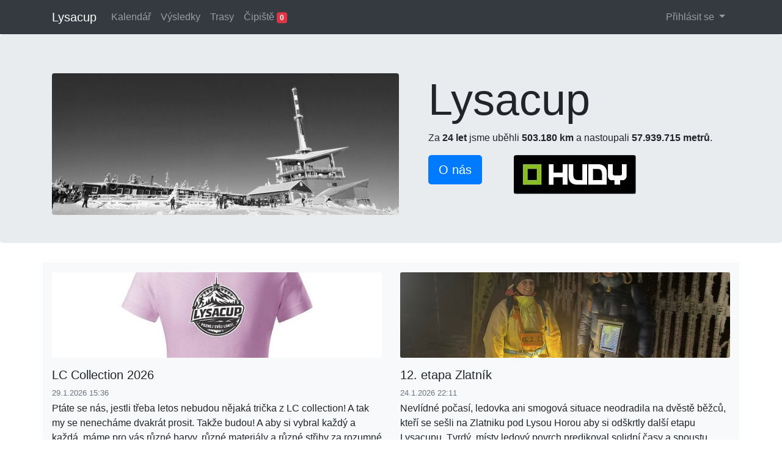

--- FILE ---
content_type: text/html; charset=utf-8
request_url: https://lysacup.cz/?_fid=rf2m
body_size: 13835
content:
<!DOCTYPE html>
<html xmlns="http://www.w3.org/1999/xhtml" xml:lang="cs" lang="cs">
<head>
    <title>Lysacup :: Lysacup - poznej svůj limit!</title>
    <meta http-equiv="content-type" content="text/html; charset=utf-8"/>
    <meta name="keywords"
          content="Lysacup, běh, běh do vrchu, vrchy, Beskydy, zimní pohár, Lysá hora, Lysa cup, Lysá cup"/>
    <meta name="viewport" content="width=device-width, initial-scale=1">
    <link href="http://lysacup.cz/rss/" rel="alternate" type="application/rss+xml" title="RSS" />
    <link rel="shortcut icon" href="/favicon.ico" type="image/x-icon">
    <script src="https://code.jquery.com/jquery-3.6.0.min.js"
            integrity="sha256-/xUj+3OJU5yExlq6GSYGSHk7tPXikynS7ogEvDej/m4=" crossorigin="anonymous"></script>
    <script src="https://code.jquery.com/ui/1.12.1/jquery-ui.min.js"
            integrity="sha256-VazP97ZCwtekAsvgPBSUwPFKdrwD3unUfSGVYrahUqU=" crossorigin="anonymous"></script>
    <link rel="stylesheet" href="https://code.jquery.com/ui/1.12.1/themes/base/jquery-ui.css">
<!--    <link rel="stylesheet" href="https://cdnjs.cloudflare.com/ajax/libs/bootswatch/4.6.1/flatly/bootstrap.min.css"
          integrity="sha512-NnOXwTfcNBeRenMzrDACGwxbThjRcI5H8jvM+VDKKkXA6wkAb2c0t1YgDXWmW2TNX1CUSe6Ma6HXYG2J1rBGDQ=="
          crossorigin="anonymous" referrerpolicy="no-referrer"/> -->
    <link rel="stylesheet" href="https://cdn.jsdelivr.net/npm/bootstrap@4.6.1/dist/css/bootstrap.min.css"
              integrity="sha384-zCbKRCUGaJDkqS1kPbPd7TveP5iyJE0EjAuZQTgFLD2ylzuqKfdKlfG/eSrtxUkn" crossorigin="anonymous">
    <link rel="stylesheet"
          href="https://cdnjs.cloudflare.com/ajax/libs/bootstrap-icons/1.7.2/font/bootstrap-icons.min.css"
          integrity="sha512-1fPmaHba3v4A7PaUsComSM4TBsrrRGs+/fv0vrzafQ+Rw+siILTiJa0NtFfvGeyY5E182SDTaF5PqP+XOHgJag=="
          crossorigin="anonymous" referrerpolicy="no-referrer"/>
    <script src="https://cdn.jsdelivr.net/npm/bootstrap@4.6.1/dist/js/bootstrap.bundle.min.js"
            integrity="sha384-fQybjgWLrvvRgtW6bFlB7jaZrFsaBXjsOMm/tB9LTS58ONXgqbR9W8oWht/amnpF"
            crossorigin="anonymous"></script>
    <script src="/www/js/Naja.min.js"></script>
    <script src="/www/js/naja.modal.js"></script>
    <script src="/www/js/index.js"></script>
</head>
<body>
<!-- Header -->
<nav class="navbar navbar-expand-lg navbar-dark bg-dark">
    <div class="container">
        <a href="/" class="navbar-brand">Lysacup</a>
        <button class="navbar-toggler" type="button" data-toggle="collapse" data-target="#navbarSupportedContent"
                aria-controls="navbarSupportedContent" aria-expanded="false" aria-label="Toggle navigation">
            <span class="navbar-toggler-icon"></span>
        </button>

        <div class="collapse navbar-collapse" id="navbarSupportedContent">
            <ul class="navbar-nav mr-auto">
                <li class="nav-item">
                    <a href="/rocnik/rozpis-etap" class="nav-link">Kalendář</a>
                </li>
                    <li class="nav-item">
                        <a href="/zavod/zavodnici/419" class="nav-link">Výsledky</a>
                    </li>
                <li class="nav-item">
                    <a href="/trasa/" class="nav-link">Trasy</a>
                </li>
                <li class="nav-item">
                    <a href="/cipiste/" class="nav-link">Čipiště <span class="badge badge-danger">0</span></a>
                </li>
            </ul>
            <ul class="nav navbar-nav justify-content-end ml-auto">
                <li class="nav-item dropdown">
                    <a class="nav-link dropdown-toggle" href="#" id="loginDropdown" role="button"
                       data-toggle="dropdown" aria-haspopup="true" aria-expanded="false">
                        Přihlásit se
                    </a>
                    <div class="dropdown-menu bg-dark text-white" aria-labelledby="loginDropdown">
                        <div class="container">
                            <div class="row">
                                <div class="col">
<form action="/" method="post" id="frm-login-loginForm">


<div class="form-group required">
	<label for="frm-login-loginForm-username" class="required">Uživatel</label>

	<input type="text" name="username" class="form-control text" id="frm-login-loginForm-username" required data-nette-rules='[{"op":":filled","msg":"This field is required."}]'>
</div>

<div class="form-group required">
	<label for="frm-login-loginForm-password" class="required">Heslo</label>

	<input type="password" name="password" class="form-control text" id="frm-login-loginForm-password" required data-nette-rules='[{"op":":filled","msg":"This field is required."}]'>
</div>

<div class="form-group">
	

	<div class="form-check"><label class="form-check-label" for="frm-login-loginForm-remember"><input type="checkbox" name="remember" class="form-check-input" id="frm-login-loginForm-remember">Zapamatuj si mě na tomto počítači</label></div>
</div>

<div class="form-group">
	

	<input type="submit" name="send" class="btn btn-primary button" value="Přihlásit">
</div>


<input type="hidden" name="_do" value="login-loginForm-submit">
</form>
                                    <div class="dropdown-divider"></div>
                                    <a class="dropdown-item text-white" data-toggle="modal" data-target="#forgottenModal" href="#">Zapomenuté heslo</a>
                                    <a class="dropdown-item text-white" data-toggle="modal" data-target="#forgottenUserModal" href="#">Zapomenutý uživatel</a>
                                    <div class="dropdown-divider"></div>
                                    <a href="/user/sign/get-user" class="btn btn-lg btn-success">Získat uživatele</a>
                                </div>
                            </div>
                        </div>
                    </div>
                </li>
            </ul>
        </div>
    </div>
</nav>

<div class="modal fade" id="forgottenModal" tabindex="-1" aria-labelledby="forgottenModalLabel" aria-hidden="true">
    <div class="modal-dialog modal-dialog-centered">
        <div class="modal-content">
            <div class="modal-header">
                <h5 class="modal-title" id="forgottenModalLabel">Zapomenuté heslo</h5>
                <button type="button" class="btn-close" data-dismiss="modal" aria-label="Close"></button>
            </div>
            <div class="modal-body">
                <p>Pokud jsi zapomněl heslo, vyplň jméno uživatele a na uložený email přijdou instrukce jak heslo změnit.</p>
<form action="/" method="post" id="frm-forgotten-forgottenForm">


<div class="form-group required">
	<label for="frm-forgotten-forgottenForm-username" class="required">Uživatel:</label>

	<input type="text" name="username" class="form-control text" id="frm-forgotten-forgottenForm-username" required data-nette-rules='[{"op":":filled","msg":"Zadej uživatele."}]'>
</div>

<div class="form-group">
	

	<input type="submit" name="send" class="btn btn-primary button" value="Odeslat">
</div>


<input type="hidden" name="_do" value="forgotten-forgottenForm-submit">
</form>
            </div>
        </div>
    </div>
</div>

<div class="modal fade" id="forgottenUserModal" tabindex="-1" aria-labelledby="forgottenUserModalLabel" aria-hidden="true">
    <div class="modal-dialog modal-dialog-centered">
        <div class="modal-content">
            <div class="modal-header">
                <h5 class="modal-title" id="forgottenUserModalLabel">Zapomenutý uživatel</h5>
                <button type="button" class="btn-close" data-dismiss="modal" aria-label="Close"></button>
            </div>
            <div class="modal-body">
                <p>Pokud jsi zapomněl uživatele, vyplň svůj email a pokud ho tu máme uložený, přijde Ti na něj uživatelské jméno.</p>
<form action="/" method="post" id="frm-forgottenUser-forgottenUser">


<div class="form-group required">
	<label for="frm-forgottenUser-forgottenUser-email" class="required">Email:</label>

	<input type="email" name="email" maxlength="255" class="form-control text" id="frm-forgottenUser-forgottenUser-email" required data-nette-rules='[{"op":":filled","msg":"Zadej email."},{"op":":email","msg":"Please enter a valid email address."}]' data-nette-empty-value="&#64;" value="&#64;">
</div>

<div class="form-group">
	

	<input type="submit" name="send" class="btn btn-primary button" value="Odeslat">
</div>


<input type="hidden" name="_do" value="forgottenUser-forgottenUser-submit">
</form>
            </div>
        </div>
    </div>
</div>
    <div class="jumbotron">
        <div class="container mb-3">
            <img src="/theme/images/lysa.jpg" class="float-left img-fluid rounded mr-5"/>
            <h1 class="display-3">Lysacup</h1>
                    <p>Za <strong>24 let</strong> jsme uběhli
                        <strong>503.180
                            km</strong> a
                        nastoupali <strong>57.939.715 metrů</strong>.</p>
            <a href="/homepage/about" class="btn btn-primary btn-lg mb-3" role="button">O nás</a>
                <a class="ml-5" href="https://www.hudy.cz/hudysport-frydek-mistek"><img class="rounded float-end" src="/images/ads/cc/add0000033.200x200.fit.q85.jpg"></a>
        </div>
    </div>
<div class="container mb-3">
    <div id="snippet--flash">
    </div>
    <!-- Content -->
    <div class="row" id="snippet--">
<div class="container">
    <div class="row">
        <div class="col-lg-6 bg-light py-3">
    <a href="/images/articles/f6/article1027.600x600.fit.q85.jpg"><img class="card-img" src="/images/articles/f6/article1027.600x600.fit.q85.jpg"
                                          style="height: 140px; object-fit: cover" alt=""></a>
<div class="mt-3">
        <h5>LC Collection 2026</h5>
        <p class="mb-1 text-muted small">29.1.2026 15:36</p>
        <div>
            <p>
	Pt&aacute;te se n&aacute;s, jestli třeba letos nebudou nějak&aacute; trička z LC collection! A tak my se nenech&aacute;me dvakr&aacute;t prosit. Takže budou! A aby si vybral každ&yacute; a každ&aacute;, m&aacute;me pro v&aacute;s různ&eacute; barvy, různ&eacute; materi&aacute;ly a různ&eacute; střihy za rozumn&eacute; ceny 😉 No, a abychom to v&scaron;echno stihli a my to mohli nechat vyrobit a pak v&aacute;m to předat ide&aacute;lně před časovkou na Javorn&iacute;k, objedn&aacute;vejte a plaťte do 5.2.2026 (včetně). V p&aacute;tek objedn&aacute;me a snad to v&scaron;echno kr&aacute;sně vyjde.</p>
<p>
	A kde to v&scaron;echno? V nov&eacute; položce v menu zvan&eacute; <a href="/shop/">Collection</a>!</p>
        </div>
</div>
            </div>
        <div class="col-lg-6 bg-light py-3">
    <a href="/images/articles/76/article1026.2.600x600.fit.q85.jpg"><img class="card-img" src="/images/articles/76/article1026.2.600x600.fit.q85.jpg"
                                          style="height: 140px; object-fit: cover" alt=""></a>
<div class="mt-3">
        <h5>12. etapa Zlatník</h5>
        <p class="mb-1 text-muted small">24.1.2026 22:11</p>
        <div>
            <p>
	Nevl&iacute;dn&eacute; počas&iacute;, ledovka ani smogov&aacute; situace neodradila na dvěstě běžců, kteř&iacute; se se&scaron;li na Zlatniku pod Lysou Horou aby si od&scaron;krtly dal&scaron;&iacute; etapu Lysacupu. Tvrd&yacute;, m&iacute;sty ledov&yacute; povrch predikoval solidn&iacute; časy a spoustu osob&aacute;ků. Ne&uacute;čast posledn&iacute;ch v&iacute;tězů několika etap zase sliboval velk&yacute; souboj o v&yacute;hru! Tu nakonec po taktick&eacute;m boji a skvěl&eacute;m fini&scaron;i zapsal Franta Herman z t&yacute;mu KILPI RACING. Tento mlad&yacute; a pro spoustu lid&iacute; nezn&aacute;m&yacute; z&aacute;vodn&iacute;k, kter&yacute; se věnuje prim&aacute;rně cyklistice, už o sobě dal p&aacute;rkr&aacute;t vědět, ale po dne&scaron;n&iacute;m večeru se nesmazatelně zapsal do historie Lysacupu! Zaj&iacute;mavost&iacute; je fakt, že tahle etapa se dnes běžela po &scaron;est&eacute; a pokažd&eacute; měla jin&eacute;ho v&iacute;těze! Žen&aacute;m dnes vl&aacute;dla Barča Macurov&aacute;/Bukovjan. V celkov&eacute;m pořad&iacute; se dnes &scaron;krtala dal&scaron;&iacute; nejhor&scaron;&iacute; etapa, č&iacute;mž by se do růžov&eacute;ho trikotu dostala po několika letech Denisa Uhl&iacute;řov&aacute;/Krejčiř&iacute;kov&aacute;, ale svoj&iacute; ne&uacute;čast&iacute; tento fakt prozat&iacute;m odložila! Děkujeme za př&iacute;zeň a nezapomeňte že př&iacute;&scaron;t&iacute; t&yacute;den m&aacute;me posledn&iacute; voln&yacute; v&iacute;kend !!!</p>
        </div>
</div>
            </div>
        </div>
    </div>
<div class="container">
    <div class="alert alert-dark mt-3" role="alert">Konání akce umožnil podnik Lesy České republiky, s.p.</div>
    <ul class="list-inline">
            <li class="list-inline-item" ><a href="https://www.hudy.cz/suunto"><img src="/images/ads/78/add0000027.200x200.fit.q85.jpg"></a></li>
            <li class="list-inline-item" ><a href="https://www.hudy.cz/la-sportiva"><img src="/images/source/ads/lasportiva.png"></a></li>
            <li class="list-inline-item" ><a href="http://mitcargo.cz/"><img src="/images/ads/21/add0000037.2.200x200.fit.q85.jpg"></a></li>
            <li class="list-inline-item" ><a href="https://kavarnalibuska.cz/"><img src="/images/ads/da/add0000034.200x200.fit.q85.jpg"></a></li>
            <li class="list-inline-item" ><a href="https://novylibusin.cz/"><img src="/images/ads/3c/add0000035.200x200.fit.q85.jpg"></a></li>
            <li class="list-inline-item" ><a href="https://www.japasport.cz/"><img src="/images/ads/34/add0000036.200x200.fit.q85.jpg"></a></li>
            <li class="list-inline-item" ><a href="https://www.beskydskypivovarek.cz/"><img src="/images/source/ads/pivovarek.png"></a></li>
            <li class="list-inline-item" ><a href="https://www.hudy.cz/hudysport-frydek-mistek"><img src="/images/ads/cc/add0000033.200x200.fit.q85.jpg"></a></li>
            <li class="list-inline-item" ><a href="https://www.hudy.cz/leki"><img src="/images/ads/e3/add0000026.200x200.fit.q85.jpg"></a></li>
            <li class="list-inline-item" ><a href="http://www.cmpsport.cz/"><img src="/images/source/ads/prasivka.gif"></a></li>
    </ul>
</div>
<div class="container">
    <div class="row">
            <div class="col-lg-4 py-1">
    <a href="/images/articles/d7/article438.600x600.fit.q85.jpg"><img class="card-img" src="/images/articles/d7/article438.600x600.fit.q85.jpg"
                                          style="height: 140px; object-fit: cover" alt=""></a>
<div class="mt-3">
    <div class="container">
        <h5>Zlatník, sjezdovka - night</h5>
        <p class="mb-1 text-muted small">24.1.2026 17:00</p>
        <div class="row">
            <div class="col">
                <h6>Muži</h6>
                <table class="table table-sm table-striped table-condensed">
                    <tr>
                        <td class="text-right">1</td>
                        <td>František Herman</td>
                        <td>0:32:11</td>
                    </tr>
                    <tr>
                        <td class="text-right">2</td>
                        <td>Matěj Brož</td>
                        <td>0:32:19</td>
                    </tr>
                    <tr>
                        <td class="text-right">3</td>
                        <td>Jan Židek</td>
                        <td>0:33:18</td>
                    </tr>
                    <tr>
                        <td class="text-right">4</td>
                        <td>Jakub Cieslar</td>
                        <td>0:33:43</td>
                    </tr>
                    <tr>
                        <td class="text-right">5</td>
                        <td>Lukáš Martinka</td>
                        <td>0:33:56</td>
                    </tr>
                    <tr>
                        <td class="text-right">6</td>
                        <td>Petr Hudeček</td>
                        <td>0:34:30</td>
                    </tr>
                    <tr>
                        <td class="text-right">7</td>
                        <td>Petr Swaczyna</td>
                        <td>0:34:53</td>
                    </tr>
                    <tr>
                        <td class="text-right">8</td>
                        <td>David Sejkora</td>
                        <td>0:34:57</td>
                    </tr>
                    <tr>
                        <td class="text-right">9</td>
                        <td>Adam Ondruch</td>
                        <td>0:35:02</td>
                    </tr>
                    <tr>
                        <td class="text-right">10</td>
                        <td>Jan Lachnit</td>
                        <td>0:35:29</td>
                    </tr>
                </table>
            </div>
            <div class="col">
                <h6>Ženy</h6>
                <table class="table table-sm table-striped table-condensed">
                    <tr>
                        <td class="text-right">1</td>
                        <td>Barča Macurová</td>
                        <td>0:37:58</td>
                    </tr>
                    <tr>
                        <td class="text-right">2</td>
                        <td>Barbora Závodník</td>
                        <td>0:40:24</td>
                    </tr>
                    <tr>
                        <td class="text-right">3</td>
                        <td>Petra Ševčíková</td>
                        <td>0:41:08</td>
                    </tr>
                    <tr>
                        <td class="text-right">4</td>
                        <td>Zuzana Hyvnarová</td>
                        <td>0:41:16</td>
                    </tr>
                    <tr>
                        <td class="text-right">5</td>
                        <td>Eliška Kaniová</td>
                        <td>0:41:55</td>
                    </tr>
                    <tr>
                        <td class="text-right">6</td>
                        <td>Nikola Škultétyová</td>
                        <td>0:42:58</td>
                    </tr>
                    <tr>
                        <td class="text-right">7</td>
                        <td>Zuzana Starečková</td>
                        <td>0:43:04</td>
                    </tr>
                    <tr>
                        <td class="text-right">8</td>
                        <td>Daniela Valová</td>
                        <td>0:43:50</td>
                    </tr>
                    <tr>
                        <td class="text-right">9</td>
                        <td>Veronika Krčmáriková</td>
                        <td>0:44:00</td>
                    </tr>
                    <tr>
                        <td class="text-right">10</td>
                        <td>Hana Holoubková</td>
                        <td>0:45:03</td>
                    </tr>
                </table>
            </div>
        </div>
        <span class="text-right"><a class="btn btn-primary btn-sm" href="/zavod/racers/419">Kompletní výsledky</a></span>
    </div>
</div>
            </div>
            <div class="col-lg-4 py-1">
    <a href="/images/articles/72/article1024.600x600.fit.q85.jpg"><img class="card-img" src="/images/articles/72/article1024.600x600.fit.q85.jpg"
                                          style="height: 140px; object-fit: cover" alt=""></a>
<div class="mt-3">
        <h5>Večerní Zlatnik</h5>
        <p class="mb-1 text-muted small">23.1.2026 17:36</p>
        <div>
            <p>
	Sejdeme se pŕed setměn&iacute;m na jednom ze tř&iacute; parkovi&scaron;t na Zlatn&iacute;ku. Nezapomeňte čip! Čelovku a vhodnou obuv na hladk&eacute; podm&iacute;nky! Na startu bude tradičn&iacute; HUDY čaj, něco k zakousnut&iacute; a můžete si zapůjčit i &scaron;pičkov&eacute; sportovn&iacute; hodinky SUUNTO!!!</p>
        </div>
</div>
            </div>
            <div class="col-lg-4 py-1">
    <a href="/images/articles/42/article1023.2.600x600.fit.q85.jpg"><img class="card-img" src="/images/articles/42/article1023.2.600x600.fit.q85.jpg"
                                          style="height: 140px; object-fit: cover" alt=""></a>
<div class="mt-3">
        <h5>3v1 po dvacáté!</h5>
        <p class="mb-1 text-muted small">18.1.2026 14:07</p>
        <div>
            <p>
	Souč&aacute;st&iacute; jeden&aacute;ct&eacute; etapy Lysacupu 2026 byl i vložen&yacute; z&aacute;vod 3v1! Sto dvan&aacute;ct z&aacute;vodn&iacute;ků tak po proběhnut&iacute; c&iacute;lem pokračovalo v seběhu na Zlatn&iacute;k, aby si ten kopec dali je&scaron;tě jednou... Počas&iacute; v Beskydech rychle měnilo tv&aacute;ř, stejně jako sněhov&yacute; podklad. M&iacute;sty to byl hol&yacute; led, m&iacute;sty zase na gum&aacute;ky, ale buďmě r&aacute;di, že se neběželo po kamenech! Dvac&aacute;t&yacute; ročn&iacute;k tohoto extra z&aacute;vodu se po čtvrt&eacute; běžel na nov&eacute; trasa a v&scaron;echny tyto ročn&iacute;ky ovl&aacute;dl stejn&yacute; borec a to M&aacute;ra Causidis! 19,2km s přev&yacute;&scaron;en&iacute;m 1590metrů zvl&aacute;dl v čase 1:43:57 na bedně ho doplnil druh&yacute; V&iacute;ťa Otevřel a třet&iacute; Tom&aacute;&scaron; &Scaron;tver&aacute;k. Mezi ženami obh&aacute;jila loňskou v&yacute;hru Barča Macurov&aacute;/Bukovjan sř&iacute;bro bere Eli&scaron;ka Kaniov&aacute; a bronz Barbora Z&aacute;vodn&iacute;k. Děkujeme Martinovi a Vendulce Ryz&iacute; za bezchybn&yacute; servis na bufetu, na&scaron;im časoměřičům v c&iacute;li i fotografům za jejich dokumentaci.</p>
<p>
	<a href="https://eu.zonerama.com/LukasX-Trail/Album/14550910">https://eu.zonerama.com/LukasX-Trail/Album/14550910</a></p>
        </div>
</div>
            </div>
    <div class="w-100"></div>
            <div class="col-lg-4 py-1">
    <a href="/images/articles/23/article1020.600x600.fit.q85.jpg"><img class="card-img" src="/images/articles/23/article1020.600x600.fit.q85.jpg"
                                          style="height: 140px; object-fit: cover" alt=""></a>
<div class="mt-3">
        <h5>3 in 1</h5>
        <p class="mb-1 text-muted small">13.1.2026 14:04</p>
        <div>
            <p>
	<span style="color: rgb(33, 37, 41); font-family: -apple-system, BlinkMacSystemFont, &quot;Segoe UI&quot;, Roboto, &quot;Helvetica Neue&quot;, Arial, &quot;Noto Sans&quot;, &quot;Liberation Sans&quot;, sans-serif, &quot;Apple Color Emoji&quot;, &quot;Segoe UI Emoji&quot;, &quot;Segoe UI Symbol&quot;, &quot;Noto Color Emoji&quot;; font-size: 16px;">Nezapomeňte se přihl&aacute;sit na&nbsp;</span><a href="https://lysacup.cz/clanek/ukaz/1012" style="box-sizing: border-box; color: rgb(0, 123, 255); text-decoration-line: none; font-family: -apple-system, BlinkMacSystemFont, &quot;Segoe UI&quot;, Roboto, &quot;Helvetica Neue&quot;, Arial, &quot;Noto Sans&quot;, &quot;Liberation Sans&quot;, sans-serif, &quot;Apple Color Emoji&quot;, &quot;Segoe UI Emoji&quot;, &quot;Segoe UI Symbol&quot;, &quot;Noto Color Emoji&quot;; font-size: 16px;">specialitku 3v1</a><span style="color: rgb(33, 37, 41); font-family: -apple-system, BlinkMacSystemFont, &quot;Segoe UI&quot;, Roboto, &quot;Helvetica Neue&quot;, Arial, &quot;Noto Sans&quot;, &quot;Liberation Sans&quot;, sans-serif, &quot;Apple Color Emoji&quot;, &quot;Segoe UI Emoji&quot;, &quot;Segoe UI Symbol&quot;, &quot;Noto Color Emoji&quot;; font-size: 16px;">&nbsp;abychom věděli kolik zajistit sacharidů na bufet!</span></p>
<p>
	<span style="color: rgb(33, 37, 41); font-family: -apple-system, BlinkMacSystemFont, &quot;Segoe UI&quot;, Roboto, &quot;Helvetica Neue&quot;, Arial, &quot;Noto Sans&quot;, &quot;Liberation Sans&quot;, sans-serif, &quot;Apple Color Emoji&quot;, &quot;Segoe UI Emoji&quot;, &quot;Segoe UI Symbol&quot;, &quot;Noto Color Emoji&quot;; font-size: 16px;">Přihl&aacute;&scaron;ku najdete&nbsp;</span><a href="https://lysacup.cz/one-time/special/424" style="box-sizing: border-box; color: rgb(0, 123, 255); text-decoration-line: none; font-family: -apple-system, BlinkMacSystemFont, &quot;Segoe UI&quot;, Roboto, &quot;Helvetica Neue&quot;, Arial, &quot;Noto Sans&quot;, &quot;Liberation Sans&quot;, sans-serif, &quot;Apple Color Emoji&quot;, &quot;Segoe UI Emoji&quot;, &quot;Segoe UI Symbol&quot;, &quot;Noto Color Emoji&quot;; font-size: 16px;">ve sv&eacute;m profilu</a><span style="color: rgb(33, 37, 41); font-family: -apple-system, BlinkMacSystemFont, &quot;Segoe UI&quot;, Roboto, &quot;Helvetica Neue&quot;, Arial, &quot;Noto Sans&quot;, &quot;Liberation Sans&quot;, sans-serif, &quot;Apple Color Emoji&quot;, &quot;Segoe UI Emoji&quot;, &quot;Segoe UI Symbol&quot;, &quot;Noto Color Emoji&quot;; font-size: 16px;">!</span></p>
        </div>
</div>
            </div>
            <div class="col-lg-4 py-1">
    <img class="card-img" src="/theme/images/lysa.jpg" style="height: 140px; object-fit: cover" alt="">
<div class="mt-3">
        <h5>Krutý Frýdlant</h5>
        <p class="mb-1 text-muted small">10.1.2026 21:18</p>
        <div>
            <p>
	Etapa s pořadov&yacute;m č&iacute;slem 10. Se startem hluboko v &uacute;dol&iacute; byla dnes pro v&scaron;echny velikou zkou&scaron;kou mor&aacute;lně voln&iacute;ch vlastnost&iacute;. Nepř&iacute;jemn&yacute; mr&aacute;z a nekonečn&yacute; kopec bral s&iacute;ly rychleji než by člověk chtěl. Děkujeme HUDY FM za bezchybn&yacute; servis před n&aacute;během do ter&eacute;nu, kdo nezastavil určitě později litoval... Dal&scaron;&iacute;ch 5km bylo pro v&scaron;echny nekonečn&eacute;. Zimn&iacute; podm&iacute;nky dnes nejv&iacute;ce seděli Denise Uhl&iacute;řov&eacute; a Marku Causidisovi, kteř&iacute; zapsali dal&scaron;&iacute; v&iacute;tězstv&iacute;. Naopak se dnes nedařilo na&scaron;emu syst&eacute;mu pro zpracov&aacute;n&iacute; v&yacute;sledků (což se st&aacute;v&aacute; maxim&aacute;lně jednou za deset let) možn&aacute; i pro ne&uacute;čast c&iacute;lov&eacute;ho rozhodč&iacute;ho Milana &Scaron;. Každop&aacute;dně v&scaron;e dobře dopadlo a statistiky ani tentokr&aacute;t nebudou chybět. Doufejme že nebudou chybět ani omrzl&eacute; prsty Luďovi, kvůli dvou faktorov&eacute;m ověřov&aacute;n&iacute; identity z&aacute;vodn&iacute;ků v c&iacute;lov&eacute;m prostoru!</p>
<p>
	D&iacute;ky v&scaron;em, př&iacute;&scaron;t&iacute; sobotu je v pl&aacute;nu dal&scaron;&iacute; vrchol, <a href="https://lysacup.cz/clanek/ukaz/1012">specialitka 3v1</a> na kterou je potřeba se individu&aacute;lně <a href="https://lysacup.cz/one-time/special/424">přihl&aacute;sit ve sv&eacute;m profilu</a>!</p>
<p>
	LCteam</p>
        </div>
</div>
            </div>
            <div class="col-lg-4 py-1">
    <a href="/images/articles/3f/article1013.600x600.fit.q85.jpg"><img class="card-img" src="/images/articles/3f/article1013.600x600.fit.q85.jpg"
                                          style="height: 140px; object-fit: cover" alt=""></a>
<div class="mt-3">
        <h5>Frýdlant na scéně!</h5>
        <p class="mb-1 text-muted small">8.1.2026 13:16</p>
        <div>
            <p>
	Dal&scaron;&iacute; nelehk&aacute; zkou&scaron;ka fyzick&yacute;ch sil je v pl&aacute;nu již tuto sobotu. <a href="https://lysacup.cz/trasa/ukaz/24">Etapu z Fr&yacute;dlantu nad Ostravic&iacute;</a> už asi netřeba v&iacute;ce rozeb&iacute;rat. Každ&eacute;mu kdo ji zažil určitě naběhne spousta z&aacute;žitků a my&scaron;lenek... Pojďmě si přesto připomenout p&aacute;r z&aacute;kladn&iacute;ch informac&iacute; pro jej&iacute; zvl&aacute;dnut&iacute;.</p>
<p>
	Parkov&aacute;n&iacute; pros&iacute;m v&yacute;hradně na hlavn&iacute;m parkovi&scaron;ti u sportovn&iacute; haly <a href="https://mapy.com/s/jahoteluzo">MAPA ZDE</a></p>
<p>
	popř&iacute;padě kdekoliv jinde na veřejn&yacute;ch m&iacute;stech, <strong>jen pros&iacute;m NE!!! na parkovi&scaron;ti u Fucimanů&nbsp;</strong><a href="https://mapy.com/s/mutedujaru">mapa ZDE</a>&nbsp;hroz&iacute; odtažen&iacute; vozidla!!!</p>
<p>
	start etapy u Harcovsk&eacute;ho mostu pod schody. V&scaron;echny Ženy vystartuj&iacute; ve stejn&yacute; čas jako muži, ale od horn&iacute;ho konce schodů! D&aacute;le poběž&iacute;me čap&iacute; stezkou přes kostel nad Borovou a d&aacute;le po modr&eacute; značce až na vrchol Lys&eacute; hory. Vzhledem k d&eacute;lce etapy a mraziv&eacute;mu počas&iacute; pro v&aacute;s přichyst&aacute;me men&scaron;&iacute; občerstevn&iacute; a HUDY čaj někde na čtvrt&eacute;m kilometru před stěnou na Hradovou.</p>
<p>
	A pozor!!! Sly&scaron;eli jste o tom, že kdo nem&aacute; čip jako by nebyl???</p>
        </div>
</div>
            </div>
    <div class="w-100"></div>
            <div class="col-lg-4 py-1">
    <a href="/images/articles/38/article1011.600x600.fit.q85.jpg"><img class="card-img" src="/images/articles/38/article1011.600x600.fit.q85.jpg"
                                          style="height: 140px; object-fit: cover" alt=""></a>
<div class="mt-3">
        <h5>"ledoborec" Andrej Paulen opět udeřil!</h5>
        <p class="mb-1 text-muted small">4.1.2026 19:14</p>
        <div>
            <p>
	Posledn&iacute; den v&aacute;nočn&iacute;ch pr&aacute;zdnin nebyl pro lysacupisty rozhodně odpočinkov&yacute;, protože v pl&aacute;nu byla etapa &quot;skoro&quot; kolem hr&aacute;ze. Nejm&eacute;ně frekventovan&aacute; trasa na vrchol Lys&eacute; hory v nov&eacute;m sněhu, je totiž &uacute;plně něco jin&eacute;ho... Stejně jako v ostatn&iacute;ch Ostravick&yacute;ch etap&aacute;ch jsme využili parkovac&iacute; azyl v <a href="https://beskydskypivovarek.cz">Beskydsk&eacute;m pivov&aacute;rku</a> a za tento nadstandartn&iacute; servis jim patř&iacute; velk&eacute; d&iacute;ky! Děkujeme i v&aacute;m za vzornou spolupr&aacute;ci při parkov&aacute;n&iacute; a zakoupen&iacute; vařen&yacute;ch n&aacute;pojů po z&aacute;vodě;-) Na startu pod HUDY obloukem se se&scaron;la opět velk&aacute; konkurence těch nejlep&scaron;&iacute;ch Beskydsk&yacute;ch vrchařů, ale i pos&iacute;len&aacute; Slovensk&aacute; družina z Man&iacute;na. Do ter&eacute;nu za hotelem Zlat&yacute; Orel vb&iacute;hala kompaktn&iacute; skupina favoritů, zde zkusil &scaron;těst&iacute; V&iacute;ta Otevřel a vyprovokoval &uacute;nik s Matějem Brožem a Honzou Židkem. Překvapivě lehce ztr&aacute;cel M&aacute;ra Causidis, což jsme na t&eacute;to trati viděli i v minulosti, kdy nasadil ostr&eacute; tempo až v rovinat&eacute; pas&aacute;ži kolem Čuplu. Do strm&yacute;ch svahů Kobylanky se tak čelo z&aacute;vodu kompletně přesypalo. To ale nebylo v&scaron;e, protože z&aacute;věrečnou pas&aacute;ž um&iacute; nejl&iacute;p Žilinsk&yacute; <a href="https://lysacup.cz/zavodnik/ukaz/2770?cupid=24">Andrej Paulen</a>. Dokr&aacute;čel si do veden&iacute;, vybudoval si m&iacute;rn&yacute; n&aacute;skok o kter&yacute; sice na zasněžen&eacute; asfaltce při&scaron;el, ov&scaron;em ve fini&scaron;i si poč&iacute;nal v&yacute;tečně a stejně jako loni na sv&eacute; nejobl&iacute;beněj&scaron;&iacute; trase zv&iacute;tězil! <a href="https://lysacup.cz/trasa/ukaz/17">Za posledn&iacute;ch osm let&nbsp; již 5x</a> a k tomu přidal je&scaron;tě dvě v&yacute;hry na t&eacute;měř stejn&eacute; trase <a href="https://lysacup.cz/trasa/ukaz/10">od Hr&aacute;ze</a>. Mezi ženami se na v&iacute;těznou vlnu naladila Denisa Uhl&iacute;řov&aacute;, kter&aacute; se mohutně dotahuje na Eli&scaron;ku Kaniovou v celkov&eacute;m pořad&iacute;. T&yacute;mov&eacute; soutěži d&aacute;l neochvějně vl&aacute;dne Japasport.cz - Kav&aacute;rna Libu&scaron;ka Mezi dal&scaron;&iacute; tř&iacute;stovkaře v počtu etap se dnes stal n&aacute;&scaron; dědek <a href="https://lysacup.cz/zavodnik/ukaz/86">&Scaron;tefan Gro&scaron;</a>, kter&yacute; je souč&aacute;st&iacute; Lysacupu už pěknou ř&aacute;dku let! &Scaron;tefane gratulujeme a přejeme je&scaron;tě jednou tolik ;-)</p>
<p>
	Děkujeme za př&iacute;zeň a tě&scaron;&iacute;me se naviděnou při kr&aacute;lovsk&eacute; etapě z Fr&yacute;dlantu nad Ostravic&iacute;</p>
<p>
	Děkujeme za fotodokumentaci <a href="https://eu.zonerama.com/LukasX-Trail/Album/14455086">Luk&aacute;&scaron;e Podol&aacute;ka</a></p>
<p>
	a <a href="https://www.flickr.com/photos/157781740@N07/albums/72177720331286123">Evy &Scaron;losarov&eacute;</a></p>
<p>
	kter&eacute; se budou průběžně doplňovat podle jejich časov&yacute;ch možnost&iacute;..</p>
<p>
	LCteam</p>
        </div>
</div>
            </div>
            <div class="col-lg-4 py-1">
    <a href="/images/articles/f3/article1009.600x600.fit.q85.jpg"><img class="card-img" src="/images/articles/f3/article1009.600x600.fit.q85.jpg"
                                          style="height: 140px; object-fit: cover" alt=""></a>
<div class="mt-3">
        <h5>Návrat do závodního režimu</h5>
        <p class="mb-1 text-muted small">2.1.2026 19:04</p>
        <div>
            <p>
	Po dvout&yacute;denn&iacute; pauze se LC kolotoč v neděli přetoč&iacute; do druh&eacute; poloviny. Počas&iacute; na hor&aacute;ch se v posledn&iacute;ch dnech radik&aacute;lně změnilo a tak n&aacute;s ček&aacute; poctiv&aacute; zimn&iacute; etapa! <a href="https://lysacup.cz/trasa/ukaz/17">Trasa s n&aacute;zvem Skoro kolem hr&aacute;ze</a> totiž ned&aacute; nikomu nic zadarmo a doslova přitahuje zaj&iacute;mav&eacute; situace. Vzpomeňme na 4.2.2023 kdy v&iacute;tězn&yacute; Andrej Paulen doběhl o 25minut později než je traťov&yacute; rekord a hned za n&iacute;m dvacet lid&iacute; v minutě... Doufejme v trochu lep&scaron;&iacute; podm&iacute;nky a nezapomeňte, že parkujeme v Beskydsk&eacute;m Pivov&aacute;rku!</p>
<p>
	Jo a kdo nem&aacute; čip jako by nebyl!!!</p>
        </div>
</div>
            </div>
            <div class="col-lg-4 py-1">
    <a href="/images/articles/2d/article1008.600x600.fit.q85.jpg"><img class="card-img" src="/images/articles/2d/article1008.600x600.fit.q85.jpg"
                                          style="height: 140px; object-fit: cover" alt=""></a>
<div class="mt-3">
        <h5>Vladan Šindelek</h5>
        <p class="mb-1 text-muted small">21.12.2025 19:45</p>
        <div>
            <div>
	Ned&aacute;vno oslavil jubilejn&iacute; tř&iacute;stou etapu Kuba Franer. Během nabit&eacute;ho z&aacute;vodn&iacute;ho programu v uplynul&yacute;ch dnech se to sam&eacute; podařilo &ndash; v &bdquo;tichosti&ldquo; sobě vlastn&iacute; &ndash; <a href="/zavodnik/ukaz/9">Vladanu &Scaron;indelkovi</a>! Podobně jako Kubovi, způsobem nev&iacute;dan&yacute;m! Vladan se na sv&eacute;m prvn&iacute;m Lysacupu objevil <a href="/zavod/zavodnici/24">3. 12. 2006</a> a od t&eacute; doby mu LC, jak se ř&iacute;k&aacute;, přirostl k srdci. Jeho doch&aacute;zka je fantastick&aacute;, stejně jako v&yacute;kony, kter&eacute; předv&aacute;d&iacute; doposud. V minulosti mnohokr&aacute;t atakoval ty nejvy&scaron;&scaron;&iacute; př&iacute;čky, dok&aacute;zal vyhr&aacute;t dvě etapy a v celkov&eacute;m pořad&iacute; <a href="/rocnik/zavodnici/9">ročn&iacute;ku 2010</a> skončil na druh&eacute;m m&iacute;stě!</div>
<div>
	&nbsp;</div>
<div>
	Vladan, narozen je&scaron;tě před vp&aacute;dem vojsk Rud&eacute; arm&aacute;dy (1967), nepotřebuje k běhu vymoženosti nov&eacute; doby, a přesto mu to bohatě stač&iacute; &ndash; por&aacute;ž&iacute; mlad&eacute; v&yacute;konnostn&iacute; běžce a např&iacute;klad v leto&scaron;n&iacute; druh&eacute; etapě na Velkou Raču doběhl na v&yacute;born&eacute;m 20. m&iacute;stě! Vladane, jsme moc r&aacute;di, že jsi souč&aacute;st&iacute; na&scaron;&iacute; LC rodiny! Přejeme ti hodně zdrav&iacute; i vyhran&yacute;ch soubojů u plotu meteorologick&eacute; stanice na Lys&eacute; hoře! Kvůli takov&yacute;m, jako jsi ty, to prostě nemůžeme nikdy ukončit. ;-)</div>
        </div>
</div>
            </div>
    <div class="w-100"></div>
            <div class="col-lg-4 py-1">
    <a href="/images/articles/49/article1007.600x600.fit.q85.jpg"><img class="card-img" src="/images/articles/49/article1007.600x600.fit.q85.jpg"
                                          style="height: 140px; object-fit: cover" alt=""></a>
<div class="mt-3">
        <h5>Trojboj úspěšně za námi!</h5>
        <p class="mb-1 text-muted small">20.12.2025 15:02</p>
        <div>
            <div>
	Někteř&iacute; pamětn&iacute;ci jistě vzpom&iacute;naj&iacute; na V&aacute;nočn&iacute; poh&aacute;r, kdy jsme mezi sv&aacute;tky odběhali čtyři etapy ve čtyřech dnech. N&aacute;sledoval klid zbran&iacute;, kter&yacute; trval t&eacute;měř dvacet let. Až předloni jsme zkusili p&iacute;chnout do vos&iacute;ho hn&iacute;zda znovu a zařadili dvě etapy v jednom dni. Tento form&aacute;t přežil i loňskou sez&oacute;nu a pro tu leto&scaron;n&iacute; jsme se rozhodli ho je&scaron;tě okořenit p&aacute;tečn&iacute; večern&iacute; etapou. Volba padla na Rajskou boudu. 5,7 km s 811 metry přev&yacute;&scaron;en&iacute; bude stačit...</div>
<div>
	Čelo z&aacute;vodu jako by zapomnělo, že se poběž&iacute; i druh&yacute; den, a velice rychle se natrhalo na jednotlivce. Jako prvn&iacute; se na kopci objevil kdo jin&yacute; než M&aacute;ra Causidis a r&aacute;zně si sjednal respekt ostatn&iacute;ch. Podobně skvěle si poč&iacute;nala i Denisa Uhl&iacute;řov&aacute; z VZS Ostrava a oba si tak do druh&eacute;ho dne nesli slu&scaron;n&yacute; n&aacute;skok t&eacute;měř dvou minut.</div>
<div>
	Sobotn&iacute; mlhav&eacute; dopoledne na Zlatn&iacute;ku ozdobilo několik dal&scaron;&iacute;ch velk&yacute;ch jmen (kter&aacute; z různ&yacute;ch důvodů nastoupila až do druh&eacute; etapy), mezi nimi i reprezentant J&aacute;chym Kov&aacute;ř z pražsk&eacute; Dukly &ndash; novopečen&yacute; mistr ČR v krosu (5&times; v řadě)! Bylo jasn&eacute;, že ani tentokr&aacute;t se nepoběž&iacute; na pohodu, ale na rekord. J&aacute;chym stlačil na t&eacute;to poměrně mlad&eacute; trati jako prvn&iacute; člověk čas pod půl hodiny (29:44) a nejen soupeřům, ale i kochaj&iacute;c&iacute;m se turistům uk&aacute;zal doslova nadlidsk&yacute; v&yacute;kon. Mezi ženami se v t&eacute;to etapě na nejvy&scaron;&scaron;&iacute; stupeň vr&aacute;tila po vlekl&eacute;m letn&iacute;m zraněn&iacute; Jarča Ježkov&aacute; a uk&aacute;zala, že i s n&iacute; se letos je&scaron;tě mus&iacute; poč&iacute;tat!</div>
<div>
	Po kr&aacute;tk&eacute; slunečn&eacute; přest&aacute;vce na Lys&eacute; hoře se startovn&iacute; pole vydalo dolů po žlut&eacute; turistick&eacute; značce na kraj obce Kr&aacute;sn&aacute;, kde v&scaron;echny čekalo vydatn&eacute; občerstven&iacute; v HUDY stanu. Dokonce se kvůli neutuchaj&iacute;c&iacute;mu z&aacute;jmu musel i o p&aacute;r minut posunout start... Velice rychle se ov&scaron;em v&scaron;ichni vr&aacute;tili do reality, kdy člověk nev&iacute;, jestli ho v&iacute;c bol&iacute; nohy, nebo hlava, kter&aacute; se pt&aacute;, proč to vlastně děl&aacute;. Trasa z Kr&aacute;sn&eacute; nikomu ned&aacute; nic zadarmo a ani kr&aacute;tk&aacute; rovn&aacute; pas&aacute;ž kolem Malchoru s ostr&yacute;m sluncem v oč&iacute;ch nedala nikomu vydechnout. Namrzlou severn&iacute; sjezdovku snad ani netřeba připom&iacute;nat.</div>
<div>
	V c&iacute;li se nakonec objevil opět s obrovsk&yacute;m n&aacute;skokem J&aacute;chym Kov&aacute;ř, kter&yacute; dok&aacute;zal vymazat deset let star&yacute; rekord Toma Lich&eacute;ho &ndash; ten tentokr&aacute;t posunul o 33 vteřin!!! Druh&yacute;m m&iacute;stem v c&iacute;li si pojistil celkov&eacute; v&iacute;tězstv&iacute; v Christmas Tour M&aacute;ra Causidis, za n&iacute;m o p&aacute;r vteřin (stejně jako v dopoledn&iacute; etapě) fini&scaron;oval Matěj Brož. Žen&aacute;m znovu jako v p&aacute;tek kralovala Denisa Uhl&iacute;řov&aacute; a rovněž ovl&aacute;dla celkově tento triptych! Jaroslava Ježkov&aacute; fini&scaron;ovala druh&aacute;, stejně jako v t&eacute;to minis&eacute;rii.</div>
        </div>
</div>
            </div>
            <div class="col-lg-4 py-1">
    <a href="/images/articles/7e/article1003.600x600.fit.q85.jpg"><img class="card-img" src="/images/articles/7e/article1003.600x600.fit.q85.jpg"
                                          style="height: 140px; object-fit: cover" alt=""></a>
<div class="mt-3">
        <h5>Christmas tour 2025</h5>
        <p class="mb-1 text-muted small">16.12.2025 09:43</p>
        <div>
            <p>
	Pomalu n&aacute;m nast&aacute;v&aacute; konec roku, bl&iacute;ž&iacute; se čas inventůr a bilancov&aacute;n&iacute;. Lysacup nen&iacute; vyj&iacute;mkou a k dne&scaron;n&iacute;mu dni evidujeme pouze pět odběhnut&yacute;ch etap. Pokud nepoč&iacute;t&aacute;me covidov&yacute; ročn&iacute;k, tak je to historicky nejniž&scaron;&iacute; počet! Dva voln&eacute; v&iacute;kendy byly fajn, ale teď nastal čas srovnat &uacute;čty! Takže v p&aacute;tek vypněte stroje raději o hodinu dř&iacute;v a doražte odpoledne na <a href="https://lysacup.cz/trasa/ukaz/2">Rajskou boudu</a> v Malenovic&iacute;ch odkud za svitu čelovek odstartujeme prvn&iacute; etapu v&aacute;nočn&iacute;ho turn&eacute;! &nbsp;<a href="https://lysacup.cz/trasa/ukaz/23">Druh&aacute; etapa</a> (rovněž ryze vrchařsk&aacute;) bude startovat v sobotu na Zlatn&iacute;ku v 10:00 a festival bolesti ukonč&iacute;me <a href="https://lysacup.cz/trasa/ukaz/5">etapou z Kr&aacute;sn&eacute;</a> o pouh&eacute; tři hodiny později! &Uacute;čast samozřejmě dobrovoln&aacute; a na vlastn&iacute; nebezpeč&iacute;. Kdo dokonč&iacute;, může ov&scaron;em přes sv&aacute;tky machrovat, že zvl&aacute;dl tři etapy Lysacupu za 24h a kdo je v&iacute;c!!? Nejrychlej&scaron;&iacute; muž i žena tohoto triptychu budou samozřejmě oceněni a medi&aacute;lně vychvalov&aacute;ni.</p>
        </div>
</div>
            </div>
            <div class="col-lg-4 py-1">
    <a href="/images/articles/2c/article1002.2.600x600.fit.q85.jpg"><img class="card-img" src="/images/articles/2c/article1002.2.600x600.fit.q85.jpg"
                                          style="height: 140px; object-fit: cover" alt=""></a>
<div class="mt-3">
        <h5>5. etapa Visaláje</h5>
        <p class="mb-1 text-muted small">7.12.2025 15:18</p>
        <div>
            <p>
	I při ne&uacute;časti žlut&eacute;ho trikotu bylo dnes na Visalaj&iacute;ch jasn&eacute;, že se poběž&iacute; hodně rychle, protože zde byli v&iacute;tězov&eacute; &uacute;vodn&iacute;ch dvou leto&scaron;n&iacute;ch etap M&aacute;ra Causidis a Filip Cienciala. &Uacute;vodn&iacute; krosov&aacute; č&aacute;st bez sněhu tomu ostatně jen pomohla. Zhruba od poloviny trasy se č&iacute;m d&aacute;l v&iacute;ce ke slovu hl&aacute;sil sn&iacute;h, nebo sp&iacute;&scaron;e to co z něj po oblevě zbylo a bylo jasn&eacute; že traťov&yacute; rekord dnes odol&aacute;. M&aacute;ra Causidis ale dok&aacute;zal zaběhnout skvěl&yacute; čas &nbsp;41:15 a v&scaron;em dal najevo, že i přes jeho vynech&aacute;n&iacute; posledn&iacute;ch tř&iacute; etap se s n&iacute;m mus&iacute; poč&iacute;tat i v celkov&eacute;m pořad&iacute;. V žensk&eacute; kategorii se n&aacute;m situace taky zač&iacute;n&aacute; pěkně zamot&aacute;vat, protože po druh&eacute; v řadě zv&iacute;tězila Denisa Uhl&iacute;řov&aacute; a uvid&iacute;me jestli ji forma i doch&aacute;zka vydrž&iacute; i nad&aacute;le. Velk&aacute; čest a gratulace dnes patř&iacute; i Kubovi Franerovi, kter&yacute; dnes dokončil svoji 300 etapu v kuse bez přeru&scaron;en&iacute;!!! Poctivě tak již devaten&aacute;ct let jezd&iacute; v&iacute;kend co v&iacute;kend z Opavy pozn&aacute;vat svůj limit!!! Kubo jen tak d&aacute;le!&nbsp;<br />
	To je pro dne&scaron;ek v&scaron;e, děkujeme za &uacute;čast, nezapomeňte že př&iacute;&scaron;t&iacute; v&iacute;kend m&aacute;me volno a sejdeme se až za dvan&aacute;ct dn&iacute; na Rajsk&eacute; boudě kde v 16:30 odstartujem Festival bolesti 🤜</p>
<p>
	<a href="https://eu.zonerama.com/LukasX-Trail/Album/14334457">fotogalerie by Lucas Podol&aacute;k</a></p>
<p>
	a <a href="https://www.flickr.com/photos/157781740@N07/albums/72177720330785543/">Evy &Scaron;losarov&eacute;</a></p>
        </div>
</div>
            </div>
    <div class="w-100"></div>
            <div class="col-lg-4 py-1">
    <img class="card-img" src="/theme/images/lysa.jpg" style="height: 140px; object-fit: cover" alt="">
<div class="mt-3">
        <h5>Nedělní Visaláje.</h5>
        <p class="mb-1 text-muted small">6.12.2025 15:48</p>
        <div>
            <p>
	Ospal&aacute; sobota pomalu konč&iacute; a v&scaron;ichni už se tě&scaron;&iacute; na z&aacute;vodn&iacute; neděli! Druhou čtvrtinu leto&scaron;n&iacute;ho ročn&iacute;ku načneme ze zapadl&eacute; osady Visal&aacute;je, odkud je to na Lysou sice poctiv&yacute;ch 8km ale s nejmen&scaron;&iacute;m přev&yacute;&scaron;en&iacute;m ze v&scaron;ech etap. Př&iacute;valy sněhu z minul&eacute;ho t&yacute;dne už zejm&eacute;na v niž&scaron;&iacute;ch poloh&aacute;ch definitivně rozt&aacute;ly a tak to bude souboj na v&scaron;ech typech povrchu. Parkov&aacute;n&iacute; na Visal&aacute;j&iacute;ch nen&iacute; nafukovac&iacute; a tak doporučujem i možnost nechat auto na Zlatniku a doj&iacute;t k n&aacute;m po sv&yacute;ch. Na startu bude připraven HUDY čaj, něco k zakousnut&iacute; a taky hodinky SUUNTO a boty La Sportiva k zapůjčen&iacute;!!! Tak nev&aacute;hej a zapoj se do soutěže.</p>
        </div>
</div>
            </div>
            <div class="col-lg-4 py-1">
    <a href="/images/articles/d0/article997.600x600.fit.q85.jpg"><img class="card-img" src="/images/articles/d0/article997.600x600.fit.q85.jpg"
                                          style="height: 140px; object-fit: cover" alt=""></a>
<div class="mt-3">
        <h5>Mistrovské Janovice</h5>
        <p class="mb-1 text-muted small">29.11.2025 20:06</p>
        <div>
            <p>
	Předpověď počas&iacute; v&yacute;born&aacute;, parkovac&iacute; plocha připravena, stač&iacute; jen naj&iacute;t čip a vyrazit k restauraci u Toflů (minim&aacute;lně s jedn&iacute;m spolucestuj&iacute;c&iacute;m) Start v deset... Stač&iacute; když přijedu o půl... Bud&iacute;k v sedum? Když tak posunu... Tak uvažuje běžn&yacute; lysacupista... Dokud se nedostane do pořadatelsk&eacute;ho v&yacute;boru! Milan &Scaron;. 6:50 parkuje pod rou&scaron;kou tmy, s&oacute;lo, mimo vyznačen&eacute; &uacute;zem&iacute; př&iacute;mo před hospodou u Toflů.S my&scaron;lenkou (Hudy to pochop&iacute;) maže pro&scaron;lap&aacute;vat stopu přes Kykulku aby n&aacute;sledně včas postavil c&iacute;lov&eacute; prapory a dal&scaron;&iacute; dvě hodiny odbavoval z&aacute;vodn&iacute;ky a čistil c&iacute;lov&yacute; prostor! Potom rychle v&scaron;e zabalit, zan&eacute;st do Bezručky a valit dolů, protože tam někdo vykřikoval, že se vyhla&scaron;uje už ve dvě! Pro čekatele na transplantaci kyčle jistě jednoduch&yacute; &uacute;kol... Na&scaron;těst&iacute; na&scaron;e veřejnopr&aacute;vn&iacute; televize zařadila večer do vys&iacute;l&aacute;n&iacute; 6let star&yacute; koncert skupiny Metalica u kter&eacute;ho se bude kr&aacute;sně us&iacute;nat ☝️Takže buďte r&aacute;di že jste je&scaron;tě z&aacute;vodn&iacute;ci a když n&aacute;hodou zapomenete čip, mi v&aacute;s samozřejmě dop&iacute;&scaron;eme do v&yacute;sledků stejně tak jako dne&scaron;n&iacute;ho mistra Honzu Židka!!! A asi pět dal&scaron;&iacute;ch... nemluvě o těch co si zapomenut&yacute; čip uvědomili až v c&iacute;li! Na&scaron;těst&iacute; m&aacute; Lůďa v ponděl&iacute; Call s CEO v&yacute;robců věhlasn&yacute;ch chytr&yacute;ch hodinek a ten čip do těch kr&aacute;mů prostě dostanem! Žen&aacute;m dnes bez probl&eacute;mu dominovala staronov&aacute; kr&aacute;lovna Denisa Uhl&iacute;řov&aacute; z VZS Ostrava a n&aacute;sleduj&iacute;c&iacute; rok se může py&scaron;nit titulem Campione!!! Douf&aacute;m že jste si dne&scaron;n&iacute; den i trasu bez lid&iacute; užili a sejdeme se př&iacute;&scaron;t&iacute; neděli na Visalajich.&nbsp;</p>
<p>
	Sportu zdar a <a href="https://kavarnalibuska.cz/">kav&aacute;rně Libu&scaron;ka zvl&aacute;&scaron;tě!!!</a></p>
        </div>
</div>
            </div>
            <div class="col-lg-4 py-1">
    <a href="/images/articles/b0/article995.600x600.fit.q85.jpg"><img class="card-img" src="/images/articles/b0/article995.600x600.fit.q85.jpg"
                                          style="height: 140px; object-fit: cover" alt=""></a>
<div class="mt-3">
        <h5>HUDY & SUUNTO</h5>
        <p class="mb-1 text-muted small">28.11.2025 16:53</p>
        <div>
            <p>
	Speci&aacute;ln&iacute; <a href="https://lysacup.cz/clanek/ukaz/994">soutěž z HUDY je tu!!!</a> Čitaj v&iacute;ce...</p>
        </div>
</div>
            </div>
    <div class="w-100"></div>
</div>
</div>
    </div>
</div>
<!-- Copyright -->
<div class="container">
    <div class="row bg-light">
        <div class="col-lg-12 text-center my-3">
            <p><small><a href="/homepage/kontakty">Kontakty</a> | <a href="/homepage/about">O nás</a> |
                <a href="/rocnik/rozpis-etap">Kalendář</a> | <a href="/trasa/">Trasy</a> |
                    <a href="/cipiste/">Čipiště</a></small></p>
            <p><small>(c) 2007-2026 <a href="/zavodnik/ukaz/95" title="Luděk Bednarz">Luďa</a> :-)</small></p>
        </div>
    </div>
</div>
</body>
</html>